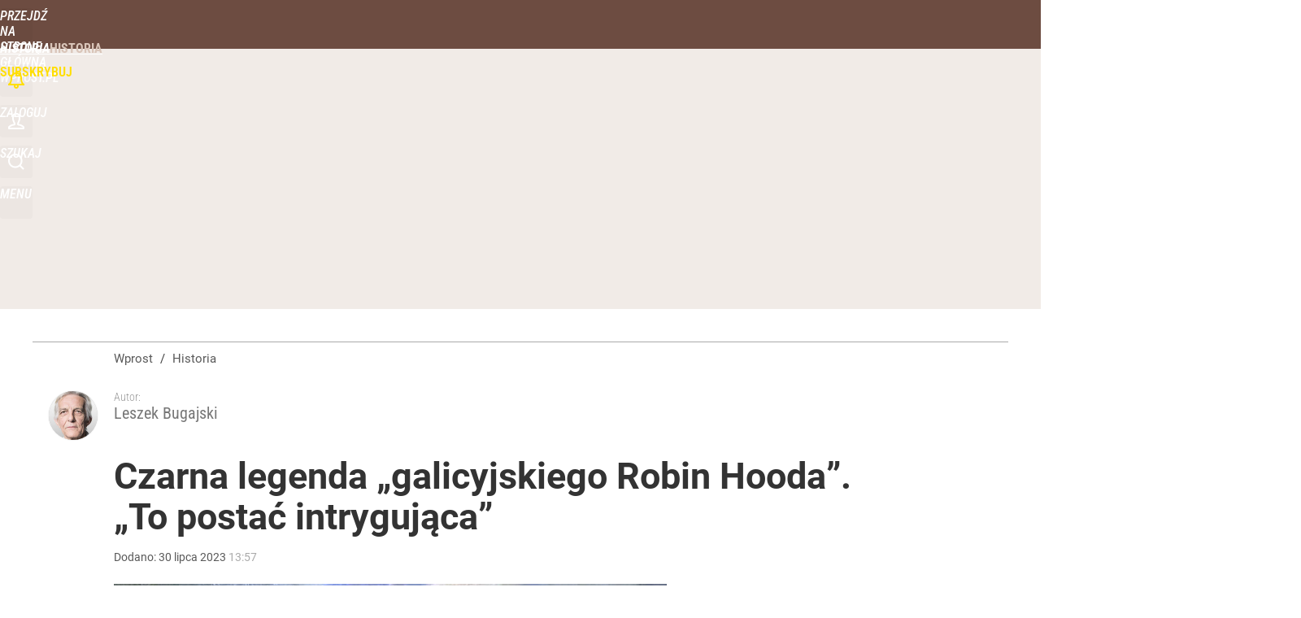

--- FILE ---
content_type: text/html; charset=UTF-8
request_url: https://historia.wprost.pl/hits.php
body_size: -259
content:
{"share_get":{"count":0,"schema":"wprost"},"display_set":{"set":1,"event_set":{"display":1},"count":24,"tsht":1768562277,"pt":null,"dt":"d","schema":"wprost"},"message_get":{"error":2,"message":0,"schema":"wprost"}}

--- FILE ---
content_type: text/html; charset=utf-8
request_url: https://historia.wprost.pl/user-info
body_size: 1463
content:
{"login":false,"block":"iq32jrdoej92q3dbmjso1nt6mamqeae4bep8dd9ckbdrjntq","sv":true,"id5":"[base64]","form":"<div class=\"login-custom-form\">                 \n    <div class=\"login-box disabled-select\">           \n    <form class=\"login-form\" method=\"post\" action=\"https:\/\/embed.wprost.pl\/sso\/p\/10\/\">\n        <fieldset>  \n        <legend>Logowanie<\/legend>    \n            <label for=\"username\">Login lub email<\/label>\n            <input type=\"text\" id=\"username\" placeholder=\"Podaj login lub email\" name=\"login\" required=\"required\" autocomplete=\"username\"> \n            <label for=\"password\">Has\u0142o<\/label>               \n            <input type=\"password\" id=\"password\" placeholder=\"Podaj has\u0142o\" name=\"password\" required=\"required\" autocomplete=\"current-password\"> \n        <\/fieldset>                                             \n        <button type=\"submit\" class=\"button button-action\">Zaloguj<\/button>\n        <input type=\"hidden\" name=\"token\" value=\"d83a820c23f9532d2ee6c07b83b517ce\">\n        <input class=\"button\" type=\"hidden\" id=\"form_referrer\" name=\"referrer\" value=\"\">\n    <\/form> \n    <div class=\"login-links disabled-select\">           \n        <a href=\"https:\/\/profil.wprost.pl\/przypomnij-haslo\" class=\"login-link-remind\" rel=\"nofollow\">Przypomnij has\u0142o<\/a>        <a href=\"https:\/\/www.wprost.pl\/regulamin\" class=\"login-link-regulations\" rel=\"nofollow\">Regulamin<\/a>   \n    <\/div>              \n        \n    <div id=\"soc-login-form\">\n    <fieldset class=\"disabled-select\">\n        <legend><span>Zaloguj si\u0119 <\/span>poprzez<span> serwisy spo\u0142eczno\u015bciowe<\/span>:<\/legend>  \n        <form method=\"post\" action=\"https:\/\/embed.wprost.pl\/sso\/f\/10\/\" class=\"inline\">\n            <input type=\"hidden\" id=\"form_token_f\" name=\"token\" value=\"d83a820c23f9532d2ee6c07b83b517ce\">\n            <input type=\"hidden\" id=\"form_referrer_f\" name=\"referrer\" value=\"\">\n            <button type=\"submit\" class=\"button facebook-button\"><\/button>\n        <\/form>          \n        <form method=\"post\" action=\"https:\/\/embed.wprost.pl\/sso\/t\/10\/\" class=\"inline\">\n            <input type=\"hidden\" id=\"form_token_t\" name=\"token\" value=\"d83a820c23f9532d2ee6c07b83b517ce\">\n            <input type=\"hidden\" id=\"form_referrer_t\" name=\"referrer\" value=\"\">\n            <button type=\"submit\" class=\"button twitter-button\"><\/button>\n        <\/form>\n        <form method=\"post\" action=\"https:\/\/embed.wprost.pl\/sso\/g\/10\/\" class=\"inline\">\n            <input type=\"hidden\" id=\"form_token_g\" name=\"token\" value=\"d83a820c23f9532d2ee6c07b83b517ce\">\n            <input type=\"hidden\" id=\"form_referrer_g\" name=\"referrer\" value=\"\">\n            <button type=\"submit\" class=\"button googleplus-button\"><\/button>\n        <\/form>  \n    <\/fieldset>   \n    <\/div>    \n    <\/div>\n            <div class=\"account-box disabled-select\">    \n        <strong>\n        <span>Nie masz konta?<br>Do\u0142\u0105cz i zyskaj!<\/span>   \n        <\/strong>\n                <a href=\"https:\/\/profil.wprost.pl\/nowe-konto\/?utm_source=historia.wprost.pl&utm_medium=header&utm_campaign=nowe-konto\" class=\"login-link-create button-action\" rel=\"nofollow\">Utw\u00f3rz konto<\/a>\n    <\/div>   \n    <\/div>","agreements_url":"https:\/\/profil.wprost.pl\/edytuj-zgody","deep_object":{"current":{"wprost":{"article":{"site_name":"Historia","host":"historia.wprost.pl","path":"\/11325583\/czarna-legenda-galicyjskiego-robin-hooda-to-postac-intrygujaca.html","url":"https:\/\/historia.wprost.pl\/11325583\/czarna-legenda-galicyjskiego-robin-hooda-to-postac-intrygujaca.html","id":11325583,"title":"Czarna legenda \u201egalicyjskiego Robin Hooda\u201d. \u201eTo posta\u0107 intryguj\u0105ca\u201d","webtitle":"Czarna legenda \u201egalicyjskiego Robin Hooda\u201d. \u201eTo posta\u0107 intryguj\u0105ca\u201d","keywords":["jakub szela","ryszard jamka","rabacja"],"url_short":"https:\/\/historia.wprost.pl\/11325583","url_canonical":"https:\/\/historia.wprost.pl\/11325583\/czarna-legenda-galicyjskiego-robin-hooda-to-postac-intrygujaca.html","container_path":"\/","container_title":"Historia","sponsored":0,"evergreen":0,"copyrighted":1,"payable":1,"premium":1,"word_count":160,"has_faq":0,"has_post":0,"has_quiz":0,"has_audio":0,"has_video":0,"has_recipe":0,"has_plugin":0,"has_gallery":0,"has_questioning":0,"has_presentation":0,"has_live_relation":0,"full_word_count":1363,"paywall":{"id":2,"name":"Premium"},"publisher":{"name":"Katarzyna Dobrowolska","id":30319},"author":["Leszek Bugajski"],"categories":["Historia","XIX wiek"],"image":{"width":1206,"preview":"large"},"publication":{"date":"2023-07-30","datetime":"2023-07-30T13:57:00+02:00","ts":1690718220,"day":"Sun","month":"Jul","year":"2023"}},"host_name":"historia.wprost.pl","site_name":"Historia","customer":{"loggedin":false}}}}}

--- FILE ---
content_type: text/html; charset=utf-8
request_url: https://historia.wprost.pl/user-info
body_size: 1706
content:
{"element":{"paywall":1,"content_open":0,"content":"<p>\r\nTa rewizja, jak wiadomo, polega na&nbsp;przywracaniu historii ch\u0142opstwa, kt\u00f3re w&nbsp;obowi\u0105zuj\u0105cej narracji szlacheckiej by\u0142o tylko bezwolnym t\u0142em zdarze\u0144 pozbawionym jakiejkolwiek sprawczo\u015bci. Szela, galicyjski ch\u0142op uwa\u017cany za&nbsp;przyw\u00f3dc\u0119 rabacji, kt\u00f3ra by\u0142a krwawym wyst\u0105pieniem przeciw pa\u0144szczy\u017anie i&nbsp;uciskowi ch\u0142op\u00f3w przez dw\u00f3r, nie&nbsp;m\u00f3g\u0142 si\u0119 nie&nbsp;pojawi\u0107 na&nbsp;sztandarach (a raczej zgodnie z&nbsp;dzisiejsz\u0105 mod\u0105 na&nbsp;koszulkach) nabieraj\u0105cych rozp\u0119du \u201erewizjonist\u00f3w\u201d. \r\n<\/p>\r\n<p>\r\nNic dziwnego, \u017ce&nbsp;m\u0142ody badacz Ryszard Jamka po\u015bwi\u0119ci\u0142 mu obszern\u0105 ksi\u0105\u017ck\u0119 \u2013&nbsp;\u201ePi\u0142\u0105 pan\u00f3w. Trzy legendy o&nbsp;Jakubie Szeli\u201d. Takiej ksi\u0105\u017cki nale\u017ca\u0142o si\u0119 spodziewa\u0107, bo&nbsp;\u201esprawa\u201d Szeli narasta w&nbsp;\u017cyciu publicznym. W&nbsp;ci\u0105gu ostatniej dekady po\u015bwi\u0119cono mu kilka przedstawie\u0144 teatralnych, z&nbsp;kt\u00f3rych najwa\u017cniejsze by\u0142o chyba \u201eW&nbsp;imi\u0119 Jakuba S\u201d. Paw\u0142a Demirskiego i&nbsp;Moniki Strz\u0119pki, ukaza\u0142o si\u0119 kilka ksi\u0105\u017cek, w&nbsp;tym <a href=\"https:\/\/www.wprost.pl\/literatura\/10372797\/znamy-laureata-tegorocznej-nagrody-literackiej-nike.html\" target=\"_blank\">powie\u015b\u0107 Radka Raka uhonorowana nagrod\u0105 Nike<\/a> (\u201eBa\u015b\u0144 o&nbsp;w\u0119\u017cowym sercu, albo wt\u00f3re s\u0142owo o&nbsp;Jak\u00f3bie Szeli\u201d), pojawi\u0142 si\u0119 te\u017c Szela na&nbsp;p\u0142ycie zespo\u0142u R.U.T.A. \u201eGore\u201d, obecny jest w&nbsp;internetowych dyskusjach i&nbsp;memach. Jamka ocenia, \u017ce&nbsp;sta\u0142 si\u0119 \u201epopkulturowym fenomenem\u201d. \r\n<\/p>","relations":null,"paywall_message":{"_content_open":false,"_paywall_option":2,"paywall_option":2,"layout_option":0,"id_message":10315978,"id_user":null,"name":"Premium-zamkniety-dla-niezalogowanych","version":0,"content":"<p>\r\n<strong>Ten i&nbsp;wi\u0119cej artyku\u0142\u00f3w mo\u017cna przeczyta\u0107 korzystaj\u0105c z&nbsp;WPROST PREMIUM<\/strong> \r\n<\/p>\r\n<h2>Wypr\u00f3buj w&nbsp;promocji ju\u017c teraz lub&nbsp;wybierz prezenty<\/h2>\r\n<p>\r\n<strong>Dzi\u0119ki WPROST PREMIUM zyskuje si\u0119 dost\u0119p do: <\/strong>wyda\u0144 tygodnika \u201eWprost\u201d, wywiad\u00f3w, ranking\u00f3w, dodatkowych artyku\u0142\u00f3w, archiwum, podsumowa\u0144 dnia oraz&nbsp;podcast\u00f3w i&nbsp;program\u00f3w. \r\n<\/p>\r\n<hr class=\"hrule\" \/> \r\n<p>\r\n<strong>Masz subskrypcj\u0119? <a href=\"#login\" onclick=\"paywallMsgBtnClick(this, 'log_in', false); return false;\" class=\"assigned\">Zaloguj si\u0119<\/a><\/strong> \r\n<\/p>\r\n<p>\r\n<a href=\"https:\/\/www.wprost.pl\/premium\" title=\"NOWE ARTYKU\u0141Y\">NOWE ARTYKU\u0141Y <strong>WPROST PREMIUM<\/strong><\/a> \r\n<\/p>","buttons":[{"click":"paywallMsgBtnClick(this, 'link', 'https:\/\/cyfrowy.wprost.pl\/zamowienie\/11741047?');","label":"WYPR\u00d3BUJ TERAZ","color":"orange"},{"click":"paywallMsgBtnClick(this, 'link', 'https:\/\/cyfrowy.wprost.pl\/oferty-czasowe');","label":"WYBIERZ PREZENTY","color":"blue"}]}},"pw":1,"deep_object":{"current":{"wprost":{"article":{"site_name":"Historia","host":"historia.wprost.pl","path":"\/11325583\/czarna-legenda-galicyjskiego-robin-hooda-to-postac-intrygujaca.html","url":"https:\/\/historia.wprost.pl\/11325583\/czarna-legenda-galicyjskiego-robin-hooda-to-postac-intrygujaca.html","id":11325583,"title":"Czarna legenda \u201egalicyjskiego Robin Hooda\u201d. \u201eTo posta\u0107 intryguj\u0105ca\u201d","webtitle":"Czarna legenda \u201egalicyjskiego Robin Hooda\u201d. \u201eTo posta\u0107 intryguj\u0105ca\u201d","keywords":["jakub szela","ryszard jamka","rabacja"],"url_short":"https:\/\/historia.wprost.pl\/11325583","url_canonical":"https:\/\/historia.wprost.pl\/11325583\/czarna-legenda-galicyjskiego-robin-hooda-to-postac-intrygujaca.html","container_path":"\/","container_title":"Historia","sponsored":0,"evergreen":0,"copyrighted":1,"payable":1,"premium":1,"word_count":160,"has_faq":0,"has_post":0,"has_quiz":0,"has_audio":0,"has_video":0,"has_recipe":0,"has_plugin":0,"has_gallery":0,"has_questioning":0,"has_presentation":0,"has_live_relation":0,"full_word_count":1363,"paywall":{"id":2,"name":"Premium"},"publisher":{"name":"Katarzyna Dobrowolska","id":30319},"author":["Leszek Bugajski"],"categories":["Historia","XIX wiek"],"image":{"width":1206,"preview":"large"},"publication":{"date":"2023-07-30","datetime":"2023-07-30T13:57:00+02:00","ts":1690718220,"day":"Sun","month":"Jul","year":"2023"}},"host_name":"historia.wprost.pl","site_name":"Historia","customer":{"loggedin":false}}}}}

--- FILE ---
content_type: text/css
request_url: https://img.wprost.pl/_static/ads-define-layout-historia-9547ff268c18e9a69ce44fc721197497-content.css
body_size: 7073
content:
/*
sacy css cache dump 

This dump has been created from the following files:
    - <root>/_css/modules/ads.css
    - <root>/_css/define.css
    - <root>/_css/layout.css
    - <root>/wprost-historia/_css/historia.css
*/


/* <root>/_css/modules/ads.css */
:root{--ad-area-bg:#f9f9f9;--ad-area-mob:#eee;--ad-area-color:#999}#CybotCookiebotDialog #CybotCookiebotDialogBodyButtonDecline:not(.CybotCookiebotDialogHide){display:block !important;visibility:visible !important}#CybotCookiebotDialog[data-tab=CybotCookiebotDialogNavDeclaration] #CybotCookiebotDialogBodyButtonDecline{display:none !important;visibility:hidden !important}div[id^=yoc_advertisement_message_above_container]{display:none !important;visibility:hidden !important}div[data-ad=genesis][data-type=gam][data-gam-ist=true]{position:absolute}div[data-genesis=ads-placeholder]{height:0;overflow:hidden}.box-aside.ad-aside{text-align:center;padding:0;margin:0;overflow:hidden}.box-aside.ad-aside.ad-empty .page-billboard,.box-aside.ad-aside.ad-empty .page-rectangle{box-sizing:border-box;background:var(--ad-area-bg);border:#eee 1px solid}.box-aside.ad-aside div[data-type=optad360video]{aspect-ratio:16/9 !important;min-height:unset !important;max-height:none !important;max-width:none !important;width:100% !important}.art-billboard.page-billboard-art-1:has(div[data-type=optad360video]){min-height:unset !important}.page-billboard{margin:0
auto;padding:0;text-align:center;width:1200px}.page-billboard div:first-child,.page-billboard img:first-child{display:block;margin:0
auto;text-align:center}.page-header .page-billboard{margin-top:0;padding:0}#element-landing-page .page-billboard{margin-bottom:40px;padding:0}.art-text .art-box-aside{text-align:center;padding:15px
0 20px;margin:0
0 1.4em}.art-text .art-box-aside{background:var(--ad-area-bg)}.art-text .art-box-aside.ad-aside-optad360video{margin-top:0}.art-text .art-box-aside:before{content:"Reklama";text-transform:uppercase;color:var(--ad-area-color);font-size:12px;font-weight:400;display:block}.art-text .art-box-aside .slot-intext{display:block;min-height:100px !important;margin:0
auto;position:relative}.art-text .art-box-aside .slot-intext.idmnet
iframe{position:absolute}.art-text .art-box-aside .slot-intext.idmnet .idmnet.gen-detect
iframe{position:relative}.art-text .art-box-aside .slot-intext div[id^=google_ads_iframe]{margin:0
auto}.art-text .art-box-aside.box-aside-floating{min-height:630px;overflow:unset}.art-text .art-box-aside.box-aside-floating .slot-intext{position:sticky;top:130px}div.not-rendered[data-ad=genesis][data-gam-cb=true]{display:none !important}@media (max-width:1195px){.art-text .art-box-aside.box-aside-floating .slot-intext{position:sticky;top:80px}}@media (max-width:800px){.art-text .art-box-aside.box-aside-floating .slot-intext{position:sticky;top:30vh}}.page-billboard div[data-type=optad360hb]{display:block !important}.art-billboard{padding:0
0 30px 100px}.art-content .art-billboard{padding-left:80px}.art-billboard.page-billboard-col{padding:0
0 30px}.art-text-relation-inner .art-billboard{padding-bottom:0}.art-billboard.page-billboard-art-1{min-height:300px}.art-billboard.page-billboard-art-1 .page-rectangle{max-width:680px;min-height:300px;margin:0}.art-billboard.page-billboard-art-1 .page-rectangle:first-child{float:left;text-align:left}.art-billboard.page-billboard-art-1 .page-rectangle:nth-child(2){float:right}.art-billboard.page-billboard-art-1 .page-rectangle iframe[style*="width:0px"],.art-billboard.page-billboard-art-1 .page-rectangle iframe[style*="width: 0px"]{position:absolute}.art-billboard.page-billboard-art-2{padding:0;line-height:1px}.center-column .art-billboard.page-billboard-art-1 .page-rectangle:first-child{width:48%;text-align:right}.center-column .art-billboard.page-billboard-art-1 .page-rectangle:nth-child(2){width:48%;text-align:left}.center-column .art-billboard.page-billboard-art-2{margin-left:100px}.page-billboard-art-2 div[data-ad]{max-height:none !important}.page-billboard-comments{margin-top:0;margin-bottom:40px}#content .left-column .page-billboard-comments{text-align:left}.device-mobile #ad-article-bottom{margin:0
auto;display:block !important}.device-mobile #ad-article-bottom.hidden{display:none !important}.page-header .box-aside.ad-aside{background:var(--page-header-ads-bg);padding:40px
0 var(--page-header-ads-bottom) 0}.page-header .box-aside.ad-aside.ad-aside-sticky{left:0;right:0;position:fixed;z-index:949999;box-shadow:none}.page-header .box-aside.ad-aside.ad-aside-sticky.pinned{box-shadow:0 0 10px rgba(0,0,0,.3);padding-bottom:40px}.page-header .box-aside.ad-aside.ad-aside-sticky-off{box-shadow:none;z-index:1}.page-header .page-billboard.page-billboard-1{padding:0;height:300px;position:relative;display:flex;align-items:center}.page-rectangle{text-align:center}.right-column .page-rectangle{padding:0;width:auto}.right-column .page-rectangle .page-rectangle-inner{margin:0;position:relative}.right-column .page-rectangle .page-rectangle-inner div[data-ad=genesis]{left:50%;position:relative;transform:translateX(-50%)}.right-column .page-rectangle .page-rectangle-inner div[data-ad=genesis]{display:block !important}.right-column .right-column-fix-inner .page-rectangle .page-rectangle-inner{display:inline-block !important}.page-ad-video{padding:0
0 0 100px}.page-ad-video .page-ad-video-inner{padding:0;margin:0}.page-ad-video .page-ad-video-inner .teads-inread,.page-ad-video .page-ad-video-inner .teads-inboard{margin-bottom:30px}.box-list li.box-list-item-ad,.box-list li.box-list-item-ad:hover{background:var(--ad-area-bg);padding:0;border:none;box-shadow:none}.box-list li.box-list-item-ad.box-list-item-ad-billboard,.box-list li.box-list-item-ad.box-list-item-ad-billboard:hover{background:0 0;height:auto !important}.box-list.box-list-tiles li.box-list-item-ad,.box-list.box-list-tiles li.box-list-item-ad:hover{background:#f6f6f6;margin:5px
0 0 5px}.box-list.box-list li.box-list-item-ad .page-rectangle{width:360px;max-height:300px;min-height:250px;overflow:hidden;margin:0
auto}.box-list.box-list li.box-list-item-ad .page-rectangle div:first-child,.box-list.box-list li.box-list-item-ad .page-rectangle img:first-child{display:block;margin:0
auto;text-align:center}.box-list.box-list li.box-list-item-ad .page-recommended{width:185px;max-height:300px;min-height:300px;overflow:hidden;margin:0
auto}.box-list.box-list li.box-list-item-ad .page-rectangle:before,.box-list.box-list li.box-list-item-ad .page-recommended:before{content:"";display:none}.box-list.box-list li.box-list-item-ad
.r{display:block;color:#ccc;font-size:11px;width:auto;height:12px;font-weight:400;font-style:normal;text-align:center;text-decoration:none;text-transform:uppercase;margin-top:5px}.box-list.box-list li.box-list-item-ad .page-rectangle .r:after{content:"/ reklama"}.box-list li.bli-tp-billboard,.box-list li.box-list-item-type-billboard{background:0 0}.box-list li.size-3x1.bli-tp-billboard,.box-list li.size-3x1.bli-tp-billboard:hover,.box-list li.size-3x1.box-list-item-type-billboard,.box-list li.size-3x1.box-list-item-type-billboard:hover{height:auto !important;width:auto;float:none}.box-list li.size-3x1.bli-tp-billboard .page-billboard,.box-list.box-list-rows li.size-3x1.bli-tp-billboard .page-billboard,.box-list.box-list-rows-lead li.size-3x1.bli-tp-billboard .page-billboard,.box-list.box-list-rows-large-lead li.size-3x1.bli-tp-billboard .page-billboard,.box-list li.size-3x1.box-list-item-type-billboard .page-billboard,.box-list.box-list-rows li.size-3x1.box-list-item-type-billboard .page-billboard,.box-list.box-list-rows-lead li.size-3x1.box-list-item-type-billboard .page-billboard,.box-list.box-list-rows-large-lead li.size-3x1.box-list-item-type-billboard .page-billboard{width:auto}.bl li.bli-tp-billboard{background:0 0}.bl li.size-3x1.bli-tp-billboard,.bl li.size-3x1.bli-tp-billboard:hover{height:auto !important;float:none}.bl li.size-3x1.bli-tp-billboard,.bl li.size-3x1.bli-tp-billboard:hover,.bl li.size-3x1.bli-tp-billboard .page-billboard,.bl.bl-rows li.size-3x1.bli-tp-billboard .page-billboard{width:auto}#articles-autoload .element-next-area .page-billboard{border-top:#f9f9f9 20px solid;padding:40px
0 0}#articles-autoload .element-next-area .page-billboard-inner{height:300px;display:flex;align-items:center}.sticky-wrapper .page-bottom-sticky{position:fixed;width:100%;bottom:-120px;height:150px}.sticky-wrapper .page-bottom-sticky.visible{position:relative;padding:4px
0 0;bottom:auto;height:auto;max-height:100px;overflow:hidden}.sticky-wrapper .close-ad{background:#fff url(/_i/icon-20-c-close-bold.png) center center no-repeat;background-size:20px;display:block;width:35px;height:35px;margin-top:-35px;float:right;z-index:2;box-shadow:-3px -3px 2px 0px rgba(0,0,0,.15);border-radius:5px 0 0}@media (min-width:1195px){.center-column .page-billboard-mgid{margin-bottom:40px}.page-billboard,.page-billboard-comments{min-height:300px;display:flex;justify-content:center;align-items:center;flex-direction:column}}@media (max-width:1200px){.page-billboard{width:auto;overflow-x:hidden}.page-header .page-billboard.page-billboard-1{height:150px;padding:0}}@media (max-width:1195px){.page-billboard-comments{background:var(--ad-area-mob);padding:1px
0;margin-top:10px;margin-bottom:30px}.page-billboard-comments .slot-dynamic{margin:0
auto}.center-column .art-billboard.page-billboard-art-2{margin-left:0}.ad-aside div[data-ad=genesis][data-type=mgid]{background:var(--ad-area-mob);padding:20px}.bli-ad .ad-aside div[data-ad=genesis][data-type=mgid]{padding:17px
0 18px}#content .left-column .page-billboard-comments{text-align:center}.art-billboard,.art-content .art-billboard{margin-left:0;padding-left:0;padding-right:0}.bl li.bli-ad,.bl li.bli-ad:hover{background:var(--ad-area-mob);color:var(--ad-area-color);min-height:1px;height:auto !important;width:100% !important;padding:0
!important;margin:0
0 20px;border-radius:0;float:none}.bl li.bli-ad .page-rectangle{max-height:none;min-height:auto;height:auto !important}.bl li.bli-ad
.r{display:none !important}.bl li.bli-ad.bli-tp-fullpage{display:none !important}}@media (max-width:840px){.art-content .box-aside.ad-aside{overflow:unset}.art-billboard.page-billboard-art-1 .page-rectangle,.art-billboard.page-billboard-art-1 .page-rectangle:first-child,.center-column .art-billboard.page-billboard-art-1 .page-rectangle:first-child{float:none;width:auto;max-width:none;margin:0
auto;text-align:center}.art-billboard.page-billboard-art-1{background:var(--ad-area-bg);padding:15px
0 20px 0;margin-bottom:24px;.page-rectangle:first-child div[data-ad=genesis]{margin:0
auto;position:sticky !important;top:8px}.page-rectangle:first-child div[data-ad=genesis].rendered-oversize-height{position:relative !important;overflow:hidden !important;top:auto}.page-rectangle:nth-child(2){display:none}}.art-billboard.page-billboard-art-1:before{content:"Reklama";text-transform:uppercase;color:var(--ad-area-color);font-size:12px;font-weight:400;display:block;margin-bottom:7px}.ad-slider-svr{margin-left:40px;margin-right:40px}.bl li.bli-ad,.bl li.bli-ad:hover{background:var(--ad-area-mob);color:var(--ad-area-color)}}@media (max-width:480px){.box-aside.ad-aside{overflow:unset}.page-billboard div[data-ad=genesis][data-type=plista]{margin-left:20px;margin-right:20px}.page-header .page-billboard.page-billboard-1{background-color:#f5f5f5}.art-billboard.page-billboard-art-1{background:var(--ad-area-mob);margin-left:-20px;margin-right:-20px}.page-billboard-art-2 div[data-ad] a._gen_ad_display,.page-billboard-art-2 div[data-ad]+div[data-ad]>div,.page-billboard-art-2 div[data-ad]+div[data-ad]>iframe{margin-bottom:20px !important}.page-billboard-comments{text-align:center;padding:52px
0 20px;height:600px;overflow:unset;position:relative}.page-billboard-mgid:before,.page-billboard-comments:after{content:"Następne polecane po reklamie";text-transform:uppercase;background-color:#fff;color:#444;font-size:15px;font-weight:400;display:block;line-height:38px;position:absolute;top:1px;left:0;right:0;word-spacing:2px}.page-billboard-mgid:before{content:"Więcej artykułów po reklamie";border-top:rgba(0,0,0,.1) 1px solid;position:relative}.page-billboard-comments div[data-ad=genesis],.page-billboard-comments div[data-ad=genesis]{position:sticky;top:20px}.page-billboard-comments .ad-aside div[data-ad=genesis][data-type=mgid]{padding:10px
20px}.bl li.bli-ad,.bl li.bli-ad:hover{width:calc(100% - -40px) !important;margin:0
-20px 20px}.art-text .art-box-aside{background:var(--ad-area-mob);margin-left:-20px;margin-right:-20px}.art-text .art-box-aside.ad-aside-optad360video{background:var(--ad-area-mob);padding:0;margin-bottom:20px}#articles-autoload .element-next-area .page-billboard{padding:0}#articles-autoload .element-next-area .page-billboard{background:var(--ad-area-mob);border-top:none !important;padding:0}#articles-autoload #element-next-area-0 .page-billboard{margin-top:0}#articles-autoload .element-next-area .page-billboard-element-next{overflow:unset}#articles-autoload .element-next-area .page-billboard-inner{height:450px;display:block;padding:10px
0}#articles-autoload .element-next-area .page-billboard-inner
div.slot{position:sticky;top:30vh}}@media (max-width:380px){.page-header .page-billboard-1.page-billboard-latests{background-color:#f0f0f0;padding:0}}@media (min-width:1195px) and (max-height:720px) and (orientation:landscape){.page-header .box-aside.ad-aside{padding-top:10px}.page-header .box-aside.ad-aside.ad-aside-sticky.pinned{padding-bottom:10px}}
/* <root>/_css/define.css */
html,body{margin:0;padding:0;cursor:default}body,a,table,input,select,textarea{outline:none}a
img{border:none}hr,.disabled{display:none}.hidden{display:none !important}.block{display:block}.flex{display:flex}.flex-wrap{display:flex;flex-wrap:wrap}.block-inline{display:inline-block}.inline{display:inline !important}.p-relative{position:relative}.p-absolute{position:absolute}.p-absolute-fill{position:absolute;top:0;left:0;right:0;bottom:0;width:100%;height:100%}.fl-left{float:left}.fl-right{float:right}.fl-none{float:none}.break,.clear{display:block !important;clear:both !important;height:0 !important;min-height:0 !important;max-height:0 !important;font-size:1px !important;line-height:0 !important;margin:0
!important;padding:0
!important}.cl-left{clear:left}.cl-right{clear:right}.cl-none{clear:none}.uppercase{text-transform:uppercase !important}.lowercase{text-transform:lowercase !important}.ta-left{text-align:left !important}.ta-right{text-align:right !important}.ta-center{text-align:center !important}.ta-justify{text-align:justify !important}.va-middle{vertical-align:middle !important}.va-sub{vertical-align:sub !important}.va-top{vertical-align:top !important}.pointer,.cr-pointer{cursor:pointer}.cr-default{cursor:default}.no-nowrap{white-space:nowrap !important}.no-border{border:none !important}.no-border-v,.no-border-vertical{border-top:none !important;border-bottom:none !important}.no-border-h,.no-border-horizontal{border-left:none !important;border-right:none !important}.no-border-top{border-top:none !important}.no-border-bottom{border-bottom:none !important}.no-background{background:transparent none !important}.no-bgimage{background-image:none !important}.resize-h{resize:horizontal !important}.resize-v{resize:vertical !important}.no-resize{resize:none !important}.no-scrollbar::-webkit-scrollbar-thumb{background:0 0}.no-transition{-webkit-transition:none !important;-moz-transition:none !important;-o-transition:none !important;-transition:none !important;transition:none !important}.no-shadow{-webkit-box-shadow:none !important;-moz-box-shadow:none !important;-o-box-shadow:none !important;-box-shadow:none !important;box-shadow:none !important}.no-scrollbar{-ms-overflow-style:none;scrollbar-width:none}.no-scrollbar::-webkit-scrollbar{width:0;height:0;background:0 0;opacity:0}.no-scroll{overflow:hidden !important}.no-wrap{white-space:nowrap}.scroll-x{overflow-x:scroll !important}.scroll-x-auto{overflow-x:auto !important}.scroll-y{overflow-y:scroll !important}.scroll-y-auto{overflow-y:auto !important}.t-overflow{overflow:hidden;white-space:nowrap;text-overflow:ellipsis}.disabled-select,.disabled-select:hover,.disabled-select:focus,.disabled-select:active{-webkit-tap-highlight-color:rgba(255,255,255,0);-webkit-touch-callout:none;-webkit-user-select:none;-moz-user-select:none;-ms-user-select:none;-o-user-select:none;user-select:none}.disabled-drag,.disabled-drag:hover,.disabled-drag:focus,.disabled-drag:active{-webkit-user-drag:none;-moz-user-drag:none;-o-user-drag:none}.mA{margin:auto !important}.mtopA{margin-top:auto !important}.mleftA{margin-left:auto !important}.mrightA{margin-right:auto !important}.mbottomA{margin-bottom:auto !important}.m0{margin:0
!important}.mtop0{margin-top:0 !important}.mleft0{margin-left:0 !important}.mright0{margin-right:0 !important}.mbottom0{margin-bottom:0 !important}.m5{margin:5px
!important}.mtop5{margin-top:5px !important}.mleft5{margin-left:5px !important}.mright5{margin-right:5px !important}.mbottom5{margin-bottom:5px !important}.m10{margin:10px
!important}.mtop10{margin-top:10px !important}.mleft10{margin-left:10px !important}.mright10{margin-right:10px !important}.mbottom10{margin-bottom:10px !important}.m15{margin:15px
!important}.mtop15{margin-top:15px !important}.mleft15{margin-left:15px !important}.mright15{margin-right:15px !important}.mbottom15{margin-bottom:15px !important}.m20{margin:20px
!important}.mtop20{margin-top:20px !important}.mleft20{margin-left:20px !important}.mright20{margin-right:20px !important}.mbottom20{margin-bottom:20px !important}.m25{margin:25px
!important}.mtop25{margin-top:25px !important}.mleft25{margin-left:25px !important}.mright25{margin-right:25px !important}.mbottom25{margin-bottom:25px !important}.m30{margin:30px
!important}.mtop30{margin-top:30px !important}.mleft30{margin-left:30px !important}.mright30{margin-right:30px !important}.mbottom30{margin-bottom:30px !important}.m35{margin:35px
!important}.mtop35{margin-top:35px !important}.mleft35{margin-left:35px !important}.mright35{margin-right:35px !important}.mbottom35{margin-bottom:35px !important}.m40{margin:40px
!important}.mtop40{margin-top:40px !important}.mleft40{margin-left:40px !important}.mright40{margin-right:40px !important}.mbottom40{margin-bottom:40px !important}.m45{margin:45px
!important}.mtop45{margin-top:45px !important}.mleft45{margin-left:45px !important}.mright45{margin-right:45px !important}.mbottom45{margin-bottom:45px !important}.m50{margin:50px
!important}.mtop50{margin-top:50px !important}.mleft50{margin-left:50px !important}.mright50{margin-right:50px !important}.mbottom50{margin-bottom:50px !important}.m55{margin:55px
!important}.mtop55{margin-top:55px !important}.mleft55{margin-left:55px !important}.mright55{margin-right:55px !important}.mbottom55{margin-bottom:55px !important}.m60{margin:60px
!important}.mtop60{margin-top:60px !important}.mleft60{margin-left:60px !important}.mright60{margin-right:60px !important}.mbottom60{margin-bottom:60px !important}.m-5{margin:-5px !important}.mtop-5{margin-top:-5px !important}.mleft-5{margin-left:-5px !important}.mright-5{margin-right:-5px !important}.mbottom-5{margin-bottom:-5px !important}.m-15{margin:-15px !important}.mtop-15{margin-top:-15px !important}.mleft-15{margin-left:-15px !important}.mright-15{margin-right:-15px !important}.mbottom-15{margin-bottom:-15px !important}.m-10{margin:-10px !important}.mtop-10{margin-top:-10px !important}.mleft-10{margin-left:-10px !important}.mright-10{margin-right:-10px !important}.mbottom-10{margin-bottom:-10px !important}.m-20{margin:-20px !important}.mtop-20{margin-top:-20px !important}.mleft-20{margin-left:-20px !important}.mright-20{margin-right:-20px !important}.mbottom-20{margin-bottom:-20px !important}.m-25{margin:-25px !important}.mtop-25{margin-top:-25px !important}.mleft-25{margin-left:-25px !important}.mright-25{margin-right:-25px !important}.mbottom-25{margin-bottom:-25px !important}.m-30{margin:-30px !important}.mtop-30{margin-top:-30px !important}.mleft-30{margin-left:-30px !important}.mright-30{margin-right:-30px !important}.mbottom-30{margin-bottom:-30px !important}.m-40{margin:-40px !important}.mtop-40{margin-top:-40px !important}.mleft-40{margin-left:-40px !important}.mright-40{margin-right:-40px !important}.mbottom-40{margin-bottom:-40px !important}.p0{padding:0
!important}.ptop0{padding-top:0 !important}.pleft0{padding-left:0 !important}.pright0{padding-right:0 !important}.pbottom0{padding-bottom:0 !important}.p5{padding:5px
!important}.ptop5{padding-top:5px !important}.pleft5{padding-left:5px !important}.pright5{padding-right:5px !important}.pbottom5{padding-bottom:5px !important}.p10{padding:10px
!important}.ptop10{padding-top:10px !important}.pleft10{padding-left:10px !important}.pright10{padding-right:10px !important}.pbottom10{padding-bottom:10px !important}.p15{padding:15px
!important}.ptop15{padding-top:15px !important}.pleft15{padding-left:15px !important}.pright15{padding-right:15px !important}.pbottom15{padding-bottom:15px !important}.p20{padding:20px
!important}.ptop20{padding-top:20px !important}.pleft20{padding-left:20px !important}.pright20{padding-right:20px !important}.pbottom20{padding-bottom:20px !important}.p25{padding:25px
!important}.ptop25{padding-top:25px !important}.pleft25{padding-left:25px !important}.pright25{padding-right:25px !important}.pbottom25{padding-bottom:25px !important}.p30{padding:30px
!important}.ptop30{padding-top:30px !important}.pleft30{padding-left:30px !important}.pright30{padding-right:30px !important}.pbottom30{padding-bottom:30px !important}.p35{padding:35px
!important}.ptop35{padding-top:35px !important}.pleft35{padding-left:35px !important}.pright35{padding-right:35px !important}.pbottom35{padding-bottom:35px !important}.p40{padding:40px
!important}.ptop40{padding-top:40px !important}.pleft40{padding-left:40px !important}.pright40{padding-right:40px !important}.pbottom40{padding-bottom:40px !important}.p45{padding:45px
!important}.ptop45{padding-top:45px !important}.pleft45{padding-left:45px !important}.pright45{padding-right:45px !important}.pbottom45{padding-bottom:45px !important}.p50{padding:50px
!important}.ptop50{padding-top:50px !important}.pleft50{padding-left:50px !important}.pright50{padding-right:50px !important}.pbottom50{padding-bottom:50px !important}.p55{padding:55px
!important}.ptop55{padding-top:55px !important}.pleft55{padding-left:55px !important}.pright55{padding-right:55px !important}.pbottom55{padding-bottom:55px !important}.p60{padding:60px
!important}.ptop60{padding-top:60px !important}.pleft60{padding-left:60px !important}.pright60{padding-right:60px !important}.pbottom60{padding-bottom:60px !important}.w10{width:10px}.w20{width:20px}.w30{width:30px}.w40{width:40px}.w45{width:45px}.w50{width:50px}.w60{width:60px}.w70{width:70px}.w80{width:80px}.w90{width:90px}.w100{width:100px}.w110{width:110px}.w120{width:120px}.w130{width:130px}.w140{width:140px}.w150{width:150px}.w200{width:200px}.w220{width:220px}.w250{width:250px}.w300{width:300px}.w350{width:350px}.w360{width:360px}.w400{width:400px}.w450{width:450px}.w480{width:480px}.w500{width:500px}.w550{width:550px}.w600{width:600px}.w650{width:650px}.w700{width:700px}.w750{width:750px}.w800{width:800px}.w5p{width:5%}.w10p{width:10%}.w20p{width:20%}.w25p{width:25%}.w30p{width:30%}.w33p{width:33%}.w40p{width:40%}.w45p{width:45%}.w50p{width:50%}.w60p{width:60%}.w66p{width:66%}.w70p{width:70%}.w75p{width:75%}.w80p{width:80%}.w90p{width:90%}.w100p{width:100%}.wAv{width:-moz-available;width:-webkit-fill-available}.h10{height:10px}.h20{height:20px}.h30{height:30px}.h40{height:40px}.h45{height:45px}.h50{height:50px}.h60{height:60px}.h70{height:70px}.h80{height:80px}.h90{height:90px}.h100{height:100px}.h120{height:120px}.h150{height:150px}.h200{height:200px}.h250{height:250px}.h300{height:300px}.h350{height:350px}.h400{height:400px}.h450{height:450px}.h500{height:500px}.h550{height:550px}.h50v{height:50vh}.h60v{height:60vh}.h70v{height:70vh}.h80v{height:80vh}.h90v{height:90vh}.h100v{height:100vh}.v40p{opacity:0}.scroll-40p .v40p,.scroll-50p .v40p,.scroll-60p .v40p,.scroll-70p .v40p,.scroll-80p .v40p,.scroll-90p .v40p,.scroll-100p
.v40p{opacity:1}.fs-normal{font-weight:400;font-style:normal}.fs-bold{font-weight:700}.fs-italic{font-style:italic}.cl-silver{color:#ccc}.cl-gray{color:#999}.cl-red{color:red}.block-logged-in,.block-not-logged-in,.block-subscription-true,.block-subscription-false,body[data-logged=false] .block-logged-in,body[data-logged=true] .block-not-logged-in{display:none !important}body[data-logged=true] .block-logged-in,body[data-logged=false] .block-not-logged-in,body[data-logged=true][data-subscription=true] .block-subscription-true{display:block !important}body[data-logged=true] .block-logged-in,body[data-logged=false] .block-not-logged-in,body[data-logged=true][data-subscription=false] .block-subscription-false,body[data-logged=false][data-subscription=false] .block-subscription-false{display:block !important}#google_pubconsole_console{z-index:99999999998 !important}#fb-root{position:absolute;top:-10000px;width:0;height:0}#element .element-article .optAdIns.rendered-opt{margin-bottom:30px !important}@media (max-width:480px){.hide-480{display:none !important}}
/* <root>/_css/layout.css */
:root{--genesis-close-icon:url(/_i/icon-20-c-close.png);--content-width:1200px;--soc-icon-facebook:url(/_i/icon-20-a-soc-facebook.png);--soc-icon-twitter:url(/_i/icon-20-a-soc-twitter.png);--soc-icon-google:url(/_i/icon-20-a-soc-google.png);--soc-color-facebook:#3b5998;--soc-color-twitter:#55acee;--soc-color-google:#dd4b39}html,body{padding:0;margin:0}body{overflow:hidden;overflow-y:scroll !important;text-rendering:auto}body.scroll{overflow-y:scroll !important}body.no-scroll{overflow:hidden !important}body,input,button,select,textarea,th,td{font-family:"Roboto Condensed",Arial,sans-serif;font-size:17px;font-weight:300}.page-wrapper{position:relative;padding:0;margin:0;z-index:1}body.wait{background-image:url(/_i/loaders/loader-sqr-1-white.gif);background-repeat:no-repeat;background-position:center center;background-attachment:fixed}noscript.inf{background:rgba(255,255,255,.4);position:fixed;overflow:hidden;padding:0;margin:0;top:0;left:0;right:0;bottom:0;z-index:100000;user-select:none}noscript
span{background:rgba(255,255,255,.95);display:block;position:absolute;overflow:hidden;padding:80px
40px;margin:-110px 0 0 -180px;top:50%;left:50%;width:280px;line-height:30px;font-size:20px;font-weight:400;text-align:center;text-shadow:#fff 1px 1px 0;box-shadow:0 0 10px rgba(0,0,0,.3);border-radius:3px}#content{min-height:1000px;background:#fff}#content
.wrapper{width:var(--content-width);margin:0
auto}#content .wrapper.wrapper-box-flex{width:auto;margin:0
20px}#content .bottom-section{padding:40px
0;margin:0
auto;width:1200px}#content .bottom-section:after,#content .bottom-section:before{clear:both;content:"";display:table;line-height:0}#footer{visibility:hidden}.line{border-top:#f9f9f9 20px solid}.fullpage{padding:0;margin:0;position:relative}#profile{background:#f9f9f9}#page-profile .comments ul.level-1{padding-bottom:0;border-bottom:none}#page-profile .comments ul li header .comment-user-thumb{background:0 0}.item-author{display:block;margin:0;padding:0}.item-author,.item-author
a{color:#999;font-size:12px;font-weight:400;font-style:normal;line-height:40px;text-align:left}.item-author
i{font-style:normal}.item-author
img{background:#ccc;object-fit:scale-down;display:block;float:left;width:40px;height:40px;margin:0
20px 0 0;padding:0;border-radius:100%}.figure-ratio{background:#333;border-radius:5px;position:relative}#element .element-article-video .figure-ratio{background:0 0}.figure-ratio
img{display:block;height:auto;width:100%;min-height:100px}.figure-ratio video,.figure-ratio
iframe{border-radius:5px;border:none;height:100%;left:0;position:absolute;top:0;width:100%;overflow:hidden}.slot-recommends{display:block;margin:0
auto}#section-main-list:after{clear:both;content:"";display:table;line-height:0}#section-main-list .wrapper-box-default,#section-main-list .wrapper-box-flex{overflow:hidden}#section-popular-list{background:#f9f9f9;padding:40px
0 0;margin-bottom:40px}#section-popular-list:after{clear:both;content:"";display:table;line-height:0}#section-popular-list .wrapper-box-default,#section-popular-list .wrapper-box-flex{overflow:hidden}#grelement.visible,.grelement.visible{background:rgba(255,255,255,.9);position:fixed;z-index:60;bottom:0;right:0;left:0;top:0;box-shadow:0 0 20px #fff;transition:all .5s linear;user-select:none}#grelement.visible iframe,.grelement.visible
iframe{position:absolute;z-index:62;left:50%;top:50%;margin:0;transform:translate(-50%,-50%)}.box-questioning{opacity:0}.highlight{background:rgba(255,222,0,.5);border-radius:3px}.genesis-layer.visible{background:rgba(51,51,51,.3);top:0;left:0;width:100vw;height:100vh;position:fixed;transform:translateZ(0);opacity:1}.genesis-layer{right:0;bottom:0;width:0;height:0;display:none;overflow:hidden;z-index:999998;transition:opacity .5s linear;opacity:0}.genesis-window.visible{opacity:1}.genesis-window{top:50%;left:50%;width:600px;height:600px;max-width:100vw;max-height:100vh;position:fixed;overflow:hidden;z-index:999998;transform:translate3d(-50%,-50%,0);transition:opacity .3s linear;border-radius:3px;box-shadow:2px 2px 40px rgba(51,51,51,.15);opacity:0}.genesis-window .close-button{background:var(--genesis-close-icon) center center no-repeat;top:0;right:0;width:40px;height:40px;cursor:pointer;position:absolute;transition:opacity .2s linear;opacity:.4;z-index:1}.genesis-window .close-button:hover{opacity:1}.page-layout{position:relative}body.test-server:after{content:'Strona testowa';position:fixed;bottom:0;left:0;right:0;z-index:9999999;background:#efd103;padding:4px;font-size:14px;text-align:center;box-shadow:0 0 10px rgba(0,0,0,.3);text-transform:uppercase}.sticky-wrapper{background:#fff;display:block;left:0;right:0;bottom:0;position:fixed;z-index:950000;box-shadow:0 0 6px rgba(0,0,0,.3)}body.header-expanded .sticky-wrapper{bottom:-170px !important;transition:bottom .3s linear}@media (min-width:1200px){.wrapper-bl-flex{width:auto !important}}@media (max-width:1280px){#bottom-fixed-bar
.arr{background-color:transparent !important;background-image:url(/_i/icon-20-c-arrow-left.png);top:0;left:0;margin:0;height:40px;width:40px;opacity:0}#bottom-fixed-bar .arr.arr-r{background-image:url(/_i/icon-20-c-arrow-right.png);left:auto;right:0;margin:0}}@media (max-width:1200px){#content .bottom-section{width:auto}}@media (max-width:1195px){body{overflow-x:hidden}.header-expanded div[id^=oa-360-],.share-layer-visible div[id^=oa-360-]{z-index:0 !important}#content
.wrapper{width:800px}#content .bottom-section{border:none}#content #bottom-list{margin-top:20px;margin-bottom:20px}.page-rectangle-1:before,.page-rectangle-2:before{text-align:center}.page-ad-video{padding:0}.issue-index
li.item{padding:30px
20px 30px 100px}.issue-index li.item span.page-no,.issue-index li.item
span.payable{top:30px}.issue-index li.item
a.title{width:auto;margin-right:0;margin-bottom:10px;padding-right:100px;float:none}.issue-index li.item .art-authors{margin-top:15px;width:602px}.issue-index li.item .art-authors
li{float:left;clear:none}#content .wrapper.wrapper-box-flex{width:auto;margin:0
10px}#bottom-fixed-bar{display:none !important}}@media (max-width:860px){#content .page-box.box-20
.wrapper{margin:0
40px !important;width:auto}}@media (max-width:840px){#content
.wrapper{width:auto !important;margin:0
!important}#content .wrapper.wrapper-box-flex{margin:0
10px !important}#content .bottom-section{width:auto}.issue-index
li.item{padding:20px
20px 20px 100px}.issue-index li.item span.page-no,.issue-index li.item
span.payable{top:20px}.issue-index li.item
a.title{padding-right:80px}}@media (max-width:780px){.box-list li.box-list-item.box-list-item-rwd-box .news-image .news-breaking-label{left:10px !important;right:10px !important;bottom:20px !important;font-size:20px !important;line-height:20px !important;padding:4px
10px !important}}@media (max-width:720px){.issue-index li.item .art-authors{width:300px}.box-list li.box-list-item-issue .issue-cover div h3 a,.box-list li.box-list-item-issue .issue-cover div h3 a:hover{font-size:22px;font-weight:400;line-height:27px}}@media (max-width:480px){.ad-slider-svr{margin-left:20px;margin-right:20px}#content .page-box.box-20
.wrapper{margin:0
20px !important;width:auto}}@media (max-height:560px){#bottom-fixed-bar{display:none !important}}
/* <root>/wprost-historia/_css/historia.css */
:root{--page-primary-bg:#6d4c41;--page-primary-variant-bg:#4e342e}body{--header-bg:var(--page-primary-bg);--header-expand-bg:var(--page-primary-variant-bg);--header-button-selected-bg:var(--page-primary-variant-bg);--page-header-bg:var(--page-primary-variant-bg);--page-header-color:#fff}.arrows-bar{--arrows-hover:var(--page-primary-variant-bg);--arrows-selected-bg:var(--page-primary-bg)}.page-header{--page-header-bg:#111;--page-header-color:#d9c5b9;--page-header-fweight:400;--page-header-ads-bg:#f1ebe7;--page-header-ads-bottom:40px}.page-box{--page-box-header-color:var(--page-primary-bg);--page-box-header-line-color:var(--page-primary-bg)}.footer{--footer-button-hover:var(--page-primary-bg)}#header .h1 a:after{content:"Historia";color:#d9c5b9}#content{min-height:900px}@media (min-width:1195px) and (max-height:720px) and (orientation:landscape){.page-header .box-aside.ad-aside{padding:10px
0}}@media (max-width:1195px){#right-list,#right-list-fresh,#middle-list li.box-list-item-6,#middle-list li.box-list-item-7,#middle-list li.box-list-item-8,#content .right-column,#content .right-column .page-rectangle-1,#content .right-column .page-rectangle-2,#content .right-column .page-rectangle-4,#content .right-column .stay-updated{display:none !important}}@media (max-width:840px){#page-box-5-28-1,#page-box-5-452-9{margin-top:0 !important;padding-top:0 !important}}@media (max-width:480px){.page-header .page-billboard.page-billboard-1{background-color:#f1ebe7}.page-header .box-aside.ad-aside{padding-bottom:0}}

--- FILE ---
content_type: text/plain; charset=utf-8
request_url: https://api.deep.bi/v1/streams/j7odeRmIZNFp/events
body_size: -72
content:
mkgsbfv1-28h60cr